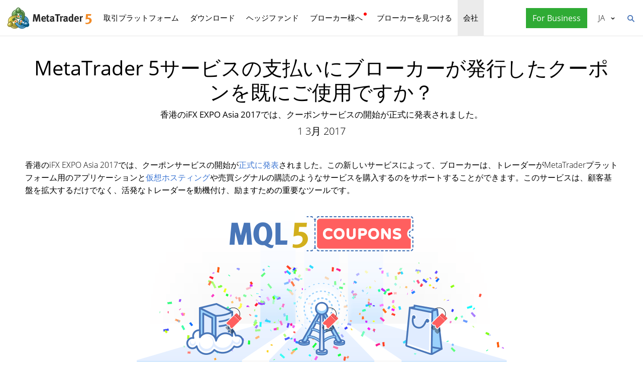

--- FILE ---
content_type: text/html; charset=utf-8
request_url: https://www.metatrader5.com/ja/news/1411
body_size: 6745
content:
<!DOCTYPE html>

<html lang="ja">
<head itemscope itemtype="https://schema.org/WebSite">
    <meta http-equiv="X-UA-Compatible" content="IE=edge">
    <meta itemprop="name" content="MetaTrader 5" />
    <meta http-equiv="Content-Type" content="text/html; charset=utf-8">
    <title>MetaTrader 5サービスの支払いにブローカーが発行したクーポンを既にご使用ですか？ - ニュース</title>
    <meta name="viewport" content="width=device-width, initial-scale=1.0, minimum-scale=1.0" />
    <meta name="mobileoptimized" content="0" />
    <meta name="description" content="香港のiFX EXPO Asia 2017では、クーポンサービスの開始が正式に発表されました。 - ニュース">
    <meta property="og:title" content="MetaTrader 5サービスの支払いにブローカーが発行したクーポンを既にご使用ですか？">
    <meta property="og:url" content="https://www.metatrader5.com/ja/news/1411">
    <meta property="og:description" content="香港のiFX EXPO Asia 2017では、クーポンサービスの開始が正式に発表されました。">
    <meta property="og:image" content="https://www.metatrader5.com/c/17/0/mql5_coupons__1.png">
    <meta property="og:image" content="https://www.metatrader5.com/i/logo_metatrader5.png">
    <meta property="og:type" content="article>">
    <meta name="twitter:card" content="summary_large_image">
    <meta http-equiv="x-dns-prefetch-control" content="on" />
    <meta name="msapplication-config" content="none" />
    <link rel="canonical" href="https://www.metatrader5.com/ja/news/1411">
    <link rel="alternate" hreflang="es" href="https://www.metatrader5.com/es/news/1411">
    <link rel="alternate" hreflang="fr" href="https://www.metatrader5.com/fr/news/1411">
    <link rel="alternate" hreflang="ja" href="https://www.metatrader5.com/ja/news/1411">
    <link rel="alternate" hreflang="pt" href="https://www.metatrader5.com/pt/news/1411">
    <link rel="alternate" hreflang="de" href="https://www.metatrader5.com/de/news/1411">

    <link href="/ja/news/rss" rel="alternate" type="application/rss+xml" title="ニュース - MetaQuotes">
    <link rel="shortcut icon" href="/favicon.ico">
    <link rel="apple-touch-icon" href="/i/favicons/apple-touch-icon.png">
    <link rel="apple-touch-icon" href="/i/favicons/apple-touch-icon-precomposed.png">
    <link rel="apple-touch-icon" type="image/png" href="/i/favicons/apple-touch-icon-152x152.png" sizes="152x152">
    <link rel="apple-touch-icon" type="image/png" href="/i/favicons/apple-touch-icon-152x152-precomposed.png" sizes="152x152">
    <link rel="apple-touch-icon" type="image/png" href="/i/favicons/apple-touch-icon-180x180.png" sizes="180x180">
    <link rel="apple-touch-icon" type="image/png" href="/i/favicons/apple-touch-icon-180x180-precomposed.png" sizes="180x180">
    
    <link href="/styles/all.dt138354dfa44.css" type="text/css" rel="stylesheet" media="all">
    
    
    <script type="text/javascript">
        var mqGlobal = {};
        mqGlobal.AddOnLoad = function (callback) {
            if (!this._onload) this._onload = [];
            this._onload[this._onload.length] = callback;
        };
        mqGlobal.AddOnReady = function (callback) {
            if (!this._onready) this._onready = [];
            this._onready[this._onready.length] = callback;
        };
        var replaceMt5DownloadLink = "https://download.mql5.com/cdn/web/metaquotes.ltd/mt5/MetaTrader5.pkg.zip?utm_source=www.metatrader5.com&amp;amp;utm_campaign=download.mt5.macos";
        var replaceMt5DownloadEvent = "MetaTrader+5+Desktop+Download";
        var replaceMt5DownloadLinkUtmSource = "www.metatrader5.com";
        var replaceMt5DownloadLinkUtmCampaign = "download";

        
        (function (a, e, f, g, b, c, d) { a[b] || (a.FintezaCoreObject = b, a[b] = a[b] || function () { (a[b].q = a[b].q || []).push(arguments) }, a[b].l = 1 * new Date, c = e.createElement(f), d = e.getElementsByTagName(f)[0], c.async = !0, c.defer = !0, c.src = g, d && d.parentNode && d.parentNode.insertBefore(c, d)) })
            (window, document, "script", "/fz/core.js", "fz");
        fz("register", "website", { id: "ckuudbnwaifqgldydwjcjrtgkmlsgaioog", trackLinks: true });
        
    </script>

    
    <script src="/js/all.dt13811cb0b71.js" type="text/javascript" defer="defer"></script>
    
</head>

<body itemscope="itemscope" itemtype="https://schema.org/WebPage">
    
    <div class="cover ">
        

        <div class="header ">
            <a href="/ja" class="logo">
                <img src="/i/metatrader-5-logo.png" srcset="/i/metatrader-5-logo_2x.png 2x" width="175" height="47" title="MetaTrader 5" alt="MetaTrader 5">
            </a>

            <ul class="menu" id="menu" itemscope itemtype="https://schema.org/SiteNavigationElement">
                  <li class="menu__item menu__item_main"><a href="/ja/trading-platform" itemprop="URL">取引プラットフォーム</a>
  <ul class="menu__dropdown ">
    <li class="menu__item"><a href="/ja/trading-platform" itemprop="URL">MetaTrader 5</a></li>
    <li class="menu__item"><a href="/ja/download" itemprop="URL">ダウンロード</a></li>
    <li class="menu__item splitted"><a href="/ja/trading-platform/forex-stock-markets" itemprop="URL">外国為替証拠金取引(FX)と株式市場</a></li>
    <li class="menu__item"><a href="/ja/trading-platform/trading" itemprop="URL">取引</a></li>
    <li class="menu__item"><a href="/ja/trading-platform/charts" itemprop="URL">チャート</a></li>
    <li class="menu__item"><a href="/ja/trading-platform/technical-analysis" itemprop="URL">テクニカル分析</a></li>
    <li class="menu__item"><a href="/ja/trading-platform/fundamental-analysis" itemprop="URL">ファンダメンタル分析</a></li>
    <li class="menu__item"><a href="/ja/trading-platform/alerts" itemprop="URL">アラート</a></li>
    <li class="menu__item menu__item menu__item_sub"><a href="/ja/automated-trading/mql5market" itemprop="URL">取引サービス</a>
    <ul class="menu__dropdown menu__dropdown_sub">
      <li class="menu__item menu__item menu__item_sub"><a href="/ja/automated-trading/mql5market" itemprop="URL">マーケット</a>
      <ul class="menu__dropdown menu__dropdown_sub">
        <li class="menu__item"><a href="/ja/automated-trading/mql5market" itemprop="URL">MQL5マーケット</a></li>
        <li class="menu__item"><a href="/ja/market/buy" itemprop="URL">ロボットやインディケータの購入方法</a></li>
      </ul>
</li>
      <li class="menu__item menu__item menu__item_sub"><a href="/ja/trading-platform/trading-signals" itemprop="URL">シグナル</a>
      <ul class="menu__dropdown menu__dropdown_sub">
        <li class="menu__item"><a href="/ja/trading-platform/trading-signals" itemprop="URL">FXシグナルと取引コピー</a></li>
        <li class="menu__item"><a href="/ja/signals/overview" itemprop="URL">シグナルを選択する</a></li>
        <li class="menu__item"><a href="/ja/signals/subscribe" itemprop="URL">シグナルの購読方法</a></li>
        <li class="menu__item"><a href="/ja/signals/providers" itemprop="URL">シグナルの提供者になる方法</a></li>
      </ul>
</li>
      <li class="menu__item"><a href="/ja/trading-platform/vps" itemprop="URL">仮想ホスティング(VPS)</a></li>
    </ul>
</li>
    <li class="menu__item menu__item menu__item_sub"><a href="/ja/trading-platform/web-trading" itemprop="URL">ウェブトレード</a>
    <ul class="menu__dropdown menu__dropdown_sub">
      <li class="menu__item"><a href="/ja/trading-platform/web-trading" itemprop="URL">MetaTrader 5ウェブトレーディング</a></li>
      <li class="menu__item"><a href="/ja/trading-platform/web-trading/features" itemprop="URL">Web版の特徴</a></li>
      <li class="menu__item"><a href="/ja/trading-platform/web-trading/professional-trading" itemprop="URL">数クリックでプロフェッショナルな取引を</a></li>
      <li class="menu__item"><a href="/ja/trading-platform/web-trading/examples-of-use" itemprop="URL">Webターミナルが必要不可欠な場合</a></li>
      <li class="menu__item"><a href="/ja/trading-platform/web-trading/how-to-connect" itemprop="URL">Webプラットフォームへの接続方法</a></li>
    </ul>
</li>
    <li class="menu__item menu__item menu__item_sub"><a href="/ja/automated-trading" itemprop="URL">アルゴトレード</a>
    <ul class="menu__dropdown menu__dropdown_sub">
      <li class="menu__item"><a href="/ja/automated-trading" itemprop="URL">MQL5開発環境</a></li>
      <li class="menu__item"><a href="/ja/automated-trading/robots-indicators" itemprop="URL">ロボットとインディケータ</a></li>
      <li class="menu__item"><a href="/ja/automated-trading/mql5" itemprop="URL">MQL5プログラミング言語</a></li>
      <li class="menu__item"><a href="/ja/automated-trading/mql5wizard" itemprop="URL">MQL5ウィザード</a></li>
      <li class="menu__item"><a href="/ja/automated-trading/metaeditor" itemprop="URL">MetaEditor</a></li>
      <li class="menu__item"><a href="/ja/metaeditor/help" itemprop="URL">MetaEditorヘルプ</a></li>
      <li class="menu__item"><a href="/ja/automated-trading/strategy-tester" itemprop="URL">ストラテジーテスター</a></li>
      <li class="menu__item"><a href="https://www.mql5.com" target="_blank" itemprop="URL">MQL5.community</a></li>
    </ul>
</li>
    <li class="menu__item menu__item menu__item_sub"><a href="/ja/mobile-trading" itemprop="URL">モバイルトレード</a>
    <ul class="menu__dropdown menu__dropdown_sub">
      <li class="menu__item"><a href="/ja/mobile-trading" itemprop="URL">MetaTrader 5でモバイルトレーディング</a></li>
      <li class="menu__item splitted"><a href="/ja/mobile-trading/iphone" itemprop="URL">MetaTrader 5 iPhone/iPad</a></li>
      <li class="menu__item"><a href="/ja/mobile-trading/iphone/help" itemprop="URL">iPhone/iPad版MetaTrader 5ヘルプ</a></li>
      <li class="menu__item splitted"><a href="/ja/mobile-trading/android" itemprop="URL">MetaTrader 5 Android</a></li>
      <li class="menu__item"><a href="/ja/mobile-trading/android/help" itemprop="URL">Android版MetaTrader 5ヘルプ</a></li>
    </ul>
</li>
    <li class="menu__item"><a href="/ja/trading-platform/comparison-mt5-mt4" itemprop="URL">MetaTrader 4との比較</a></li>
    <li class="menu__item"><a href="/ja/terminal/help" itemprop="URL">MetaTrader 5ヘルプ</a></li>
    <li class="menu__item"><a href="/ja/releasenotes" itemprop="URL">最終更新</a></li>
  </ul>
</li>
  <li class="menu__item menu__item_main menu__item_singled"><a href="/ja/download" itemprop="URL">ダウンロード</a></li>
  <li class="menu__item menu__item_main"><a href="/ja/hedge-funds" itemprop="URL">ヘッジファンド</a>
  <ul class="menu__dropdown ">
    <li class="menu__item"><a href="/ja/hedge-funds" itemprop="URL">MetaTrader 5プラットフォーム</a></li>
    <li class="menu__item"><a href="/ja/hedge-funds/owner" itemprop="URL">所有者</a></li>
    <li class="menu__item"><a href="/ja/hedge-funds/manager" itemprop="URL">マネージャー</a></li>
    <li class="menu__item"><a href="/ja/hedge-funds/investor" itemprop="URL">投資家</a></li>
    <li class="menu__item"><a href="/ja/hedge-funds/buy" itemprop="URL">プラットフォームを購入</a></li>
  </ul>
</li>
  <li class="menu__item menu__item_main menu__item_badge-new"><a href="/ja/brokers" itemprop="URL">ブローカー様へ</a>
  <ul class="menu__dropdown ">
    <li class="menu__item"><a href="/ja/brokers" itemprop="URL">MetaTrader 5プラットフォーム</a></li>
    <li class="menu__item"><a href="/ja/brokers/buy" itemprop="URL">MetaTrader 5プラットフォームを購入</a></li>
    <li class="menu__item"><a href="/ja/brokers/newsfeed" itemprop="URL">プラットフォームの金融ニュース</a></li>
    <li class="menu__item"><a href="/ja/stocks-ecns" itemprop="URL">株式市場</a></li>
    <li class="menu__item menu__item_badge-new"><a href="/ja/brokers/ultency" itemprop="URL">Ultency Matching Engine</a></li>
    <li class="menu__item"><a href="/ja/stocks-ecns/liquidity_providers_ecns" itemprop="URL">流動性プロバイダー(ECN)</a></li>
    <li class="menu__item"><a href="/ja/brokers/finteza-integration" itemprop="URL">エンドツーエンドの分析</a></li>
    <li class="menu__item"><a href="/ja/brokers/automations" itemprop="URL">Automations</a></li>
    <li class="menu__item menu__item_badge-new"><a href="/ja/brokers/payments" itemprop="URL">支払い</a></li>
    <li class="menu__item"><a href="/ja/brokers/comparison-mt5-mt4" itemprop="URL">MetaTrader 4との比較</a></li>
    <li class="menu__item"><a href="/ja/brokers/how-to-start-a-brokerage-business" itemprop="URL">証券会社の始め方</a></li>
  </ul>
</li>
  <li class="menu__item menu__item_main menu__item_singled"><a href="/ja/find-broker" itemprop="URL">ブローカーを見つける</a></li>
  <li class="menu__item menu__item_main"><a href="/ja/company" class="selected" itemprop="URL">会社</a>
  <ul class="menu__dropdown ">
    <li class="menu__item"><a href="/ja/company" itemprop="URL">会社概要</a></li>
    <li class="menu__item"><a href="/ja/news" itemprop="URL">ニュース</a></li>
    <li class="menu__item"><a href="/ja/company/contacts" itemprop="URL">連絡先</a></li>
    <li class="menu__item"><a href="https://www.metaquotes.net/en/legal" target="_blank" itemprop="URL">法律情報</a></li>
  </ul>
</li>


                
                <li class="menu__item menu__item_main menu__item_right menu__item_for-business menu__item_singled menu__item_no-borders">
                    <a href="javascript:void(0)" data-action="show-form" data-fz-event="Site Broker Form Header Request" title="MetaTrader 5をリクエストする">
                        <span class="button__get-trial">For Business</span>
                    </a>
                </li>
                
            </ul>


            <div class="sidebarToggleButton" id="sidebarToggleButton" onclick="Sidebar.Toggle();">
                <div></div>
            </div>


            <ul class="langmenu" id="langmenu" onmousedown="LangMenu.Show(event);">
                <li><a href='/en/news'>English <abbr>EN</abbr></a></li><li><a href='/es/news/1411'>Español <abbr>ES</abbr></a></li><li><a href='/fr/news/1411'>Français <abbr>FR</abbr></a></li><li class='selected'><a href='/ja/news/1411'>日本語 <abbr>JA</abbr></a></li><li><a href='/pt/news/1411'>Português <abbr>PT</abbr></a></li><li><a href='/ru/news'>Русский <abbr>RU</abbr></a></li><li><a href='/zh/news'>中文 <abbr>ZH</abbr></a></li><li><a href='/de/news/1411'>Deutsch <abbr>DE</abbr></a></li>
            </ul>


            <div class="search__top" id="search__top">
                <div id="search__top__form__container" class="search__top__form formReg">
                    <div style="padding: 0 0 0 20px;">
                        <form id="search__top__form" method="get" autocomplete="off" action="/ja/search" onsubmit='document.location.assign(("/ja/search") + ($("keyword").value.length>0?("#!keyword="+encodeURIComponent($("keyword").value)):"")); if(document.location.href.indexOf("/ja/search#")>=0)setTimeout(function(){document.location.reload(true);},10);return false;'>
                            <div class='box'>
                                <div class='inputWrapper'>
                                    <input name="keyword" type="search" id="keyword" placeholder="検索" title="検索文字を入力してください" />
                                </div>
                            </div>
                        </form>
                        <script type="text/javascript">
                            mqGlobal.AddOnLoad(function () {
                                window.keywordSuggestsTop = new Suggestions("keyword","/ja/search/suggest","ja", function () { $('search__top__form').onsubmit(); });
                            });
                        </script>
                    </div>
                </div>
                <a href="javascript:void(0)" class="search__top__ico" id="search__top__ico" title="見つける"></a>
            </div>
        </div>

        

        
    <div class="line top"></div>

    <div class="container" itemscope itemtype="https://schema.org/NewsArticle">
        <meta itemscope itemprop="mainEntityOfPage"  itemType="https://schema.org/WebPage" itemid="https://www.metatrader5.com/ja/news/1411"/>
        <meta itemprop="headline" content="MetaTrader 5サービスの支払いにブローカーが発行したクーポンを既にご使用ですか？" />
        <meta itemprop="datePublished" content="2017-03-01T09:46:00" />
        <meta itemprop="dateModified" content="2017-03-01T09:46:00" />
        <meta itemprop="author" content="MetaQuotes" />

        <span itemprop="image" itemscope itemtype="https://schema.org/ImageObject">
            <meta itemprop="url" content="https://www.metatrader5.com/i/logo_metatrader5.png">
            <meta itemprop="width" content="1200">
            <meta itemprop="height" content="630">
        </span>

        <span itemprop="publisher" itemscope itemtype="https://schema.org/Organization">
            <span itemprop="logo" itemscope itemtype="https://schema.org/ImageObject">
                <meta itemprop="url" content="https://www.metatrader5.com/i/logo_metatrader5.png">
                <meta itemprop="width" content="1200">
                <meta itemprop="height" content="630">
            </span>
            <meta itemprop="name" content="MetaQuotes">
        </span>
        
        
        

        <h1 itemprop="name">MetaTrader&nbsp;5サービスの支払いにブローカーが発行したクーポンを既にご使用ですか？</h1>
        <h2>香港のiFX EXPO Asia&nbsp;2017では、クーポンサービスの開始が正式に発表されました。</h2>

        <div class="entry"><p>1 3月 2017</p>
        </div>

        

        <div class=" page" itemprop="text">
            <p>香港のiFX EXPO Asia 2017では、クーポンサービスの開始が<a href="https://www.metaquotes.net/en/company/news/4909" target="_blank">正式に発表</a>されました。この新しいサービスによって、ブローカーは、トレーダーがMetaTraderプラットフォーム用のアプリケーションと<a href="https://www.mql5.com/ja/vps" target="_blank">仮想ホスティング</a>や売買シグナルの購読のようなサービスを購入するのをサポートすることができます。このサービスは、顧客基盤を拡大するだけでなく、活発なトレーダーを動機付け、励ますための重要なツールです。 </p>


<p style="text-align: center;"><img src="/c/17/0/mql5_coupons__1.png" title="MQL5 Coupons Service" alt="MQL5 Coupons Service" style="vertical-align: middle;" width="750" height="393" loading="lazy"><br></p>

<p>クーポンは、MQL5.communityまたはMetaTraderプラットフォーム上の支払いフォームに入力されるテキストコードの形を取ります。ブローカーは、支払いに使用できるクーポンを4種類生成することができます。</p>
<ul><li><b>HOSTING</b> — <a href="https://www.mql5.com/ja/vps" target="_blank">仮想サーバー</a>レンタル料金の支払い。例として、HOSTING-30-DSJK-B8AB-CEFC-C399-60BE は仮想ホスティングの支払いのための30米ドルのクーポンです。</li><li><b>MARKET</b> — マーケットでの指標と<a href="https://www.mql5.com/ja/market" target="_blank">売買ロボットの購入</a>。例として、MARKET-50-CFCB-B7HB-CEFC-C519-72UC はマーケット製品の支払いのための50米ドルのクーポンです。 </li><li><b>SIGNAL</b> — <a href="https://www.mql5.com/ja/signals" target="_blank">売買シグナル</a>の購読。例として、SIGNAL-40-IOPX-B1AB-GAPC-62BE はシグナル購読の支払いのための40米ドルのクーポンです。 </li><li><b>MONEY</b> — フリーランスと<a href="https://www.mql5.com/en/articles/341" target="_blank">MQL5クラウドネットワーク</a>を含むあらゆるサービスの支払いのためにMQL5.comアカウントに資金を入金するためのものです。例として、MONEY-50-2222-7777-8888-3333-2222 はMQL5口座に資金を入金するための50米ドルの汎用クーポンです。</li></ul>
<p>このサービスの利用は簡単です。ブローカーがクーポンを生成し、必要な指示とともにあなたに送信します。取得したコードは支払いフォームに入力されます。 <br>
</p>


<p style="text-align: center;"><img src="/c/17/0/hosting-coupon-for-trader-email-en.gif" title="" alt="" style="vertical-align: middle;" width="713" height="526" loading="lazy"><br>
</p>

<p><br></p><p>
MetaTraderプラットフォームの有料サービスを無料でお試しになりたいですか？利用できるクーポンがあるかどうかをブローカーにお尋ねください。</p>
        

            
            <div class="previousNews">
            <b>以前のニュースをご覧ください。</b>
            <ul>
            
                <li><a href="https://www.metatrader5.com/ja/news/1410">メタクオーツ・ソフトウェア社がMEFTECH 2017に参加</a></li>
                <li><a href="https://www.metatrader5.com/ja/releasenotes/terminal/1409">MetaTrader 5 プラットフォームビルド1545：ウィンドウ間の高速切り替えとマウスホイールでの価格変更</a></li>
                <li><a href="https://www.metatrader5.com/ja/news/1407">Just2Tradeの MetaTrader 5 流動資産：NYSE、NASDAQ、LSEおよびその他の取引所で9 000を超える製品</a></li>
                <li><a href="https://www.metatrader5.com/ja/news/1406">iOS 版 MetaTrader 5 新ビルド1509：FacebookでのMQL5.comへのログイン</a></li>
                <li><a href="https://www.metatrader5.com/ja/releasenotes/iphone/1408">iOS 版 MetaTrader 5 ビルド1509：FacebookでのMQL5.comへのログイン</a></li>
            </ul>
            </div>
            
        </div>
    </div>

    <div class="line"></div>


        <div class="footer container">
            <ul class="links">
                
                <li>
                    <a href="/ja/trading-platform">取引プラットフォーム</a>
                </li>
                <li>
                    <a href="/ja/mobile-trading">モバイルトレード</a>
                </li>
                <li>
                    <a href="/ja/automated-trading/mql5market">マーケット</a>
                </li>
                <li>
                    <a href="/ja/trading-platform/trading-signals">シグナル</a>
                </li>
                <li>
                    <a href="/ja/automated-trading">アルゴトレード</a>
                </li>
                <li>
                    <a href="/ja/download">ダウンロード</a>
                </li>
                <li>
                    <a href="/ja/brokers">ブローカー様へ</a>
                </li>
                
                <li>
                    <a href="/ja/company/contacts">連絡先</a>
                </li>
            </ul>


            


            <div class="disclaimer">
                MetaQuotes はソフトウェアの開発を行うものであり、金融市場におけるあらゆる投資またはブローカーサービスを提供するものではありません
            </div>

            <div class="copyright">
                Copyright 2000-2026, <a href="https://www.metaquotes.net" target="_blank">MetaQuotes Ltd</a>.
            <a target="_blank" href="https://www.metaquotes.net/en/legal">法律情報</a>
            </div>


            <script type="text/javascript">
                mqGlobal.AddOnReady(function () {
                    window.MqCookies = new MqCookie;
                    MqCookies.init('www.metatrader5.com', null, null);

                    if(window.chatBot)
                        window.chatBot.init();

                
                    if (/Trident|MSIE/.test(window.navigator.userAgent) === false)
                        FloatVerticalPanel('このウェブサイトはクッキーを使用します。 <a href="https://www.metaquotes.net/en/legal/cookies" target="_blank"> Cookieポリシー</a>の詳細については、こちらをご覧ください。', 'cookie_accept');
                    
                });
            </script>
        </div>
    </div>

    

    <script type="application/ld+json">
    {
      "@context": "https://schema.org",
      "@type": "Organization",
      "name": "MetaTrader 5",
      "parentOrganization": "MetaQuotes Ltd",
      "legalName":"MetaTrader 5",
      "alternateName": "MT5",
      "brand": "MetaTrader 5",
      "url": "https://www.metatrader5.com",
      "logo": "https://www.metatrader5.com/i/logo_metatrader5.png",
      "description": "MetaTrader 5は、外国為替及び為替市場におけるテクニカル分析及び取引業務を行うトレーダー向けの無料アプリケーションです。",
      "contactPoint": {
        "@type": "ContactPoint",
        "url":"https://www.metatrader5.com/ja/company/contacts",
        "contactType": "customer service",
        "contactOption": "Live Chat",
        "areaServed": "Worldwide",
        "availableLanguage":["en","zh","es","fr","ja","pt","de"]}
      },
      "sameAs": [
        "https://www.youtube.com/user/MetaQuotesOfficial",
        "https://www.facebook.com/metatrader/"
       ]
    }
    </script>

    <script type="application/ld+json">
    {
        "@context": "https://schema.org",
        "@type": "WebSite",
        "url": "https://www.metatrader5.com",
        "potentialAction": {
        "@type": "SearchAction",
        "target": "https://www.metatrader5.com/ja/search?keyword={keyword}",
        "query-input": "required name=keyword"
        }
    }
    </script>

</body>
</html>

<!-- Generated in 1.7265 ms -->